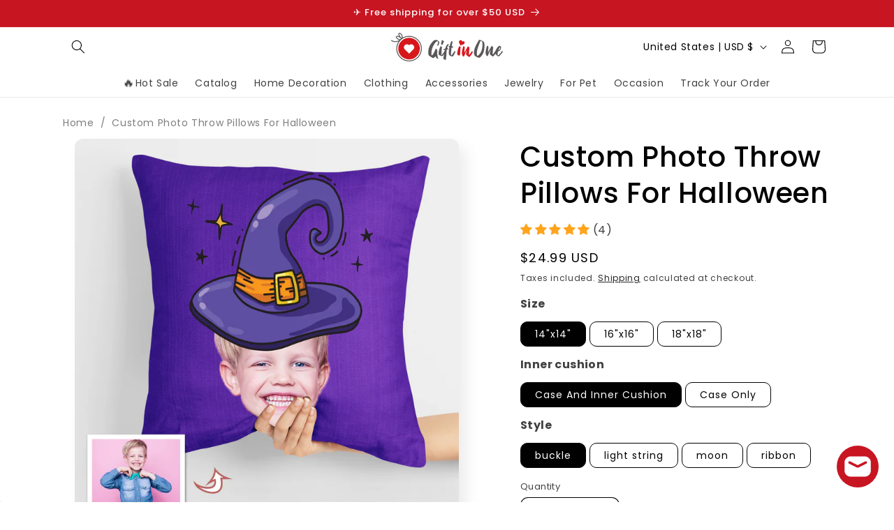

--- FILE ---
content_type: text/css
request_url: https://giftinone.com/cdn/shop/t/134/assets/iconfont.css?v=156128721016487403761763220418
body_size: 2283
content:
@font-face{font-family:iconfont;src:url(iconfont.eot?t=1602300288372);src:url(iconfont.eot?t=1602300288372#iefix) format("embedded-opentype"),url([data-uri]) format("woff2"),url(iconfont.woff?t=1602300288372) format("woff"),url(iconfont.ttf?t=1602300288372) format("truetype"),url(iconfont.svg?t=1602300288372#iconfont) format("svg")}.iconfont{font-family:iconfont!important;font-size:16px;font-style:normal;-webkit-font-smoothing:antialiased;-moz-osx-font-smoothing:grayscale}.icon-jia:before{content:"\f018b"}.icon-jian:before{content:"\f018c"}.icon-jiantouarrow483:before{content:"\e695"}.icon-jiantouarrowhead7:before{content:"\e6bc"}.icon-zuanshi:before{content:"\e675"}.icon-jiantou:before{content:"\e61f"}.icon-jiantoushang:before{content:"\e62c"}.icon-xuanzhuan:before{content:"\e636"}.icon-wuliupeisong-:before{content:"\ed03"}.icon-huiyuanhuangguanguanjun-xianxing:before{content:"\e7af"}.icon-xiangyouxuanzhuan:before{content:"\e66a"}.icon-xiangzuoxuanzhuan:before{content:"\e66b"}.icon-caijian:before{content:"\e729"}.icon-dunpai:before{content:"\e604"}.icon-gobackward_:before{content:"\e832"}
/*# sourceMappingURL=/cdn/shop/t/134/assets/iconfont.css.map?v=156128721016487403761763220418 */


--- FILE ---
content_type: text/css
request_url: https://giftinone.com/cdn/shop/t/134/assets/tingle.css?v=112705881681666238881763220418
body_size: 367
content:
.tingle-modal *{box-sizing:border-box}.tingle-modal{position:fixed;top:0;right:0;bottom:0;left:0;z-index:9999999999;display:flex;visibility:hidden;flex-direction:column;align-items:center;-webkit-overflow-scrolling:touch;background:#000000d9;opacity:0;user-select:none;cursor:pointer;-webkit-user-select:none;-ms-user-select:none}.tingle-modal--confirm .tingle-modal-box{text-align:center}.tingle-modal--noOverlayClose{cursor:default}.tingle-modal--noClose .tingle-modal__close{display:none}.tingle-modal__close{position:fixed;top:2rem;right:2rem;z-index:1000;padding:0;width:2rem;height:2rem;border:none;background-color:transparent;color:#fff;cursor:pointer}.tingle-modal__close svg *{fill:currentColor}.tingle-modal__closeLabel{display:none}.tingle-modal__close:hover{color:#fff}.tingle-modal-box{position:relative;flex-shrink:0;margin-top:auto;margin-bottom:auto;width:60%;max-width:600px;border-radius:4px;background:#fff;opacity:1;cursor:auto;will-change:transform,opacity}.tingle-modal-box__content{padding:3rem;width:100%}.tingle-modal-box__footer{padding:.5rem 2rem 1.5rem;border-bottom-right-radius:4px;border-bottom-left-radius:4px;background-color:#f5f5f5;cursor:auto}.tingle-modal-box__footer:after{display:table;clear:both;content:""}.tingle-modal-box__footer--sticky{position:fixed;bottom:-200px;z-index:10001;opacity:1;transition:bottom .3s ease-in-out .3s}.tingle-enabled{position:fixed;right:0;left:0;overflow:hidden}.tingle-modal--visible .tingle-modal-box__footer{bottom:0;text-align:center}.tingle-enabled .tingle-content-wrapper{filter:blur(8px)}.tingle-modal--visible{visibility:visible;opacity:1}.tingle-modal--visible .tingle-modal-box{animation:scale .2s cubic-bezier(.68,-.55,.265,1.55) forwards}.tingle-modal--overflow{overflow-y:scroll;padding-top:8vh}.abc{float:right;cursor:pointer}.tingle-btn{display:inline-block;margin:0 .5rem;padding:1rem 2rem;border:none;background-color:gray;box-shadow:none;color:#fff;vertical-align:middle;text-decoration:none;font-size:inherit;font-family:inherit;line-height:normal;cursor:pointer;transition:background-color .4s ease}.tingle-btn--primary{background-color:#3498db}.tingle-btn--danger{background-color:#e74c3c}.tingle-btn--default{background-color:#34495e}.tingle-btn--pull-left{float:left}.tingle-btn--pull-right{float:right}@media (max-width : 540px){.tingle-modal{top:0;display:block;padding-top:60px;width:100%}.tingle-modal-box{width:auto;border-radius:0}.tingle-modal--noClose{top:0}.tingle-modal--noOverlayClose{padding-top:0}.tingle-modal-box__footer .tingle-btn{display:block;float:none;margin:1rem 5px;width:100%}.tingle-modal__close{display:none;top:0;right:0;left:0;display:block;width:100%;height:60px;border:none;background-color:#217dda;box-shadow:none;color:#fff}.tingle-modal__closeLabel{display:inline-block;vertical-align:middle;font-size:1.6rem;font-family:-apple-system,BlinkMacSystemFont,Segoe UI,Roboto,Oxygen,Ubuntu,Cantarell,Fira Sans,Droid Sans,Helvetica Neue,sans-serif}.tingle-modal__closeIcon{display:inline-block;margin-right:.8rem;width:1.6rem;vertical-align:middle;font-size:0}}@supports ((-webkit-backdrop-filter: blur(12px)) or (backdrop-filter: blur(12px))){.tingle-modal:before{position:fixed;top:0;right:0;bottom:0;left:0;content:""}.tingle-enabled .tingle-content-wrapper{filter:none}}@keyframes scale{0%{opacity:0;transform:scale(.9)}to{opacity:1;transform:scale(1)}}
/*# sourceMappingURL=/cdn/shop/t/134/assets/tingle.css.map?v=112705881681666238881763220418 */


--- FILE ---
content_type: text/javascript
request_url: https://giftinone.com/cdn/shop/t/134/assets/uploadFileToS3.js?v=49855189342900612791763220418
body_size: -57
content:
function uploadToS3({blob,fileName,successFn,progressFn,errorFn,cropData}){const folderName="orders",bucket="giftinone/"+folderName,request=S3UploadObject(bucket,blob,fileName,cropData);request.on("httpUploadProgress",function(progress){const percentage=Math.floor(progress.loaded/progress.total*100);progressFn&&progressFn(percentage)}),request.on("success",function(){const picurl="https://static.giftinone.com/"+folderName+"/"+fileName;successFn&&successFn(picurl)}),request.on("error",function(err){errorFn&&(alert(`The error message ${JSON.stringify(err)}, please contact customer service`),errorFn()),request.send()})}function S3UploadObject(temporaryBucket,file,fileName,cropData){const spacesEndpoint=new AWS.Endpoint("s3-accelerate.amazonaws.com"),s3=new AWS.S3({endpoint:spacesEndpoint,accessKeyId:"AKIAQR47IXWA47U6COG2",secretAccessKey:"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",region:"us-west-1"});let metadata={};cropData&&(metadata={x:String(cropData.x),y:String(cropData.y),angle:String(cropData.angle),scaleX:String(cropData.scaleX),scaleY:String(cropData.scaleY),width:String(cropData.width),height:String(cropData.height),rotate:String(cropData.rotate),originalwidth:String(cropData.originalwidth),originalheight:String(cropData.originalheight),clockfilename:String(cropData.clockfilename)});var params={Bucket:temporaryBucket,Key:fileName,Body:file,ContentType:"image",ACL:"public-read",Metadata:metadata,Tagging:"orderNotPlaced"},request=s3.putObject(params,function(err){err&&console.log(err)});return request.on("httpUploadProgress",function(progress){}),request.on("success",function(response){}),request.on("error",function(){console.log("Ajax request failed..."),request.send()}),request}
//# sourceMappingURL=/cdn/shop/t/134/assets/uploadFileToS3.js.map?v=49855189342900612791763220418


--- FILE ---
content_type: text/javascript
request_url: https://giftinone.com/cdn/shop/t/134/assets/theme-editor.js?v=181293057256114399631763220418
body_size: -142
content:
function hideProductModal(){const productModal=document.querySelectorAll("product-modal[open]");productModal&&productModal.forEach(modal=>modal.hide())}function convertBase64ToBlob(base64){var base64Arr=base64.split(","),imgtype="",base64String="";base64Arr.length>1&&(base64String=base64Arr[1],imgtype=base64Arr[0].substring(base64Arr[0].indexOf(":")+1,base64Arr[0].indexOf(";")));for(var bytes=atob(base64String),bytesCode=new ArrayBuffer(bytes.length),byteArray=new Uint8Array(bytesCode),i=0;i<bytes.length;i++)byteArray[i]=bytes.charCodeAt(i);return new Blob([bytesCode],{type:"image/jpeg"})}document.addEventListener("shopify:block:select",function(event){if(hideProductModal(),!event.target.classList.contains("slideshow__slide"))return;const parentSlideshowComponent=event.target.closest("slideshow-component");parentSlideshowComponent.pause(),setTimeout(function(){parentSlideshowComponent.slider.scrollTo({left:event.target.offsetLeft})},200)}),document.addEventListener("shopify:block:deselect",function(event){if(!event.target.classList.contains("slideshow__slide"))return;const parentSlideshowComponent=event.target.closest("slideshow-component");parentSlideshowComponent.autoplayButtonIsSetToPlay&&parentSlideshowComponent.play()}),document.addEventListener("shopify:section:load",()=>{hideProductModal();const zoomOnHoverScript=document.querySelector("[id^=EnableZoomOnHover]");if(zoomOnHoverScript&&zoomOnHoverScript){const newScriptTag=document.createElement("script");newScriptTag.src=zoomOnHoverScript.src,zoomOnHoverScript.parentNode.replaceChild(newScriptTag,zoomOnHoverScript)}}),document.addEventListener("shopify:section:reorder",()=>hideProductModal()),document.addEventListener("shopify:section:select",()=>hideProductModal()),document.addEventListener("shopify:section:deselect",()=>hideProductModal()),document.addEventListener("shopify:inspector:activate",()=>hideProductModal()),document.addEventListener("shopify:inspector:deactivate",()=>hideProductModal());
//# sourceMappingURL=/cdn/shop/t/134/assets/theme-editor.js.map?v=181293057256114399631763220418
